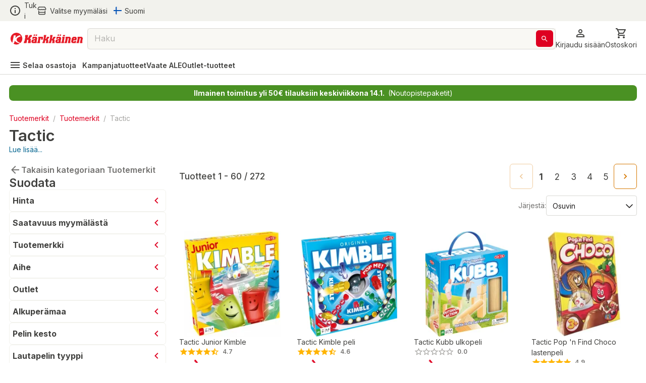

--- FILE ---
content_type: application/javascript; charset=UTF-8
request_url: https://www.karkkainen.com/_next/static/chunks/8391.8b71176e363bbbac.js
body_size: 7528
content:
"use strict";(self.webpackChunk_N_E=self.webpackChunk_N_E||[]).push([[8391],{15509:(e,t,n)=>{t.A=void 0;var r=function(e,t){if(e&&e.__esModule)return e;if(null===e||"object"!=typeof e&&"function"!=typeof e)return{default:e};var n=i(t);if(n&&n.has(e))return n.get(e);var r={__proto__:null},o=Object.defineProperty&&Object.getOwnPropertyDescriptor;for(var a in e)if("default"!==a&&Object.prototype.hasOwnProperty.call(e,a)){var s=o?Object.getOwnPropertyDescriptor(e,a):null;s&&(s.get||s.set)?Object.defineProperty(r,a,s):r[a]=e[a]}return r.default=e,n&&n.set(e,r),r}(n(14232)),o=n(38374);function i(e){if("function"!=typeof WeakMap)return null;var t=new WeakMap,n=new WeakMap;return(i=function(e){return e?n:t})(e)}t.A=function(e=null){let t=r.useContext(o.ThemeContext);return t&&0!==Object.keys(t).length?t:e}},58391:(e,t,n)=>{n.d(t,{A:()=>eM});var r=n(44501),o=n(40670),i=n(15509),a=n(14232),s=n(61637),f=n(99659),p=n(44471);function c(e){if(null==e)return window;if("[object Window]"!==e.toString()){var t=e.ownerDocument;return t&&t.defaultView||window}return e}function l(e){var t=c(e).Element;return e instanceof t||e instanceof Element}function u(e){var t=c(e).HTMLElement;return e instanceof t||e instanceof HTMLElement}function d(e){if("undefined"==typeof ShadowRoot)return!1;var t=c(e).ShadowRoot;return e instanceof t||e instanceof ShadowRoot}var m=Math.max,h=Math.min,v=Math.round;function y(){var e=navigator.userAgentData;return null!=e&&e.brands&&Array.isArray(e.brands)?e.brands.map(function(e){return e.brand+"/"+e.version}).join(" "):navigator.userAgent}function g(){return!/^((?!chrome|android).)*safari/i.test(y())}function b(e,t,n){void 0===t&&(t=!1),void 0===n&&(n=!1);var r=e.getBoundingClientRect(),o=1,i=1;t&&u(e)&&(o=e.offsetWidth>0&&v(r.width)/e.offsetWidth||1,i=e.offsetHeight>0&&v(r.height)/e.offsetHeight||1);var a=(l(e)?c(e):window).visualViewport,s=!g()&&n,f=(r.left+(s&&a?a.offsetLeft:0))/o,p=(r.top+(s&&a?a.offsetTop:0))/i,d=r.width/o,m=r.height/i;return{width:d,height:m,top:p,right:f+d,bottom:p+m,left:f,x:f,y:p}}function w(e){var t=c(e);return{scrollLeft:t.pageXOffset,scrollTop:t.pageYOffset}}function x(e){return e?(e.nodeName||"").toLowerCase():null}function O(e){return((l(e)?e.ownerDocument:e.document)||window.document).documentElement}function A(e){return b(O(e)).left+w(e).scrollLeft}function j(e){return c(e).getComputedStyle(e)}function P(e){var t=j(e),n=t.overflow,r=t.overflowX,o=t.overflowY;return/auto|scroll|overlay|hidden/.test(n+o+r)}function E(e){var t=b(e),n=e.offsetWidth,r=e.offsetHeight;return 1>=Math.abs(t.width-n)&&(n=t.width),1>=Math.abs(t.height-r)&&(r=t.height),{x:e.offsetLeft,y:e.offsetTop,width:n,height:r}}function D(e){return"html"===x(e)?e:e.assignedSlot||e.parentNode||(d(e)?e.host:null)||O(e)}function k(e,t){void 0===t&&(t=[]);var n,r=function e(t){return["html","body","#document"].indexOf(x(t))>=0?t.ownerDocument.body:u(t)&&P(t)?t:e(D(t))}(e),o=r===(null==(n=e.ownerDocument)?void 0:n.body),i=c(r),a=o?[i].concat(i.visualViewport||[],P(r)?r:[]):r,s=t.concat(a);return o?s:s.concat(k(D(a)))}function M(e){return u(e)&&"fixed"!==j(e).position?e.offsetParent:null}function R(e){for(var t=c(e),n=M(e);n&&["table","td","th"].indexOf(x(n))>=0&&"static"===j(n).position;)n=M(n);return n&&("html"===x(n)||"body"===x(n)&&"static"===j(n).position)?t:n||function(e){var t=/firefox/i.test(y());if(/Trident/i.test(y())&&u(e)&&"fixed"===j(e).position)return null;var n=D(e);for(d(n)&&(n=n.host);u(n)&&0>["html","body"].indexOf(x(n));){var r=j(n);if("none"!==r.transform||"none"!==r.perspective||"paint"===r.contain||-1!==["transform","perspective"].indexOf(r.willChange)||t&&"filter"===r.willChange||t&&r.filter&&"none"!==r.filter)return n;n=n.parentNode}return null}(e)||t}var W="bottom",L="right",T="left",B="auto",H=["top",W,L,T],S="start",C="viewport",_="popper",V=H.reduce(function(e,t){return e.concat([t+"-"+S,t+"-end"])},[]),q=[].concat(H,[B]).reduce(function(e,t){return e.concat([t,t+"-"+S,t+"-end"])},[]),N=["beforeRead","read","afterRead","beforeMain","main","afterMain","beforeWrite","write","afterWrite"],I={placement:"bottom",modifiers:[],strategy:"absolute"};function U(){for(var e=arguments.length,t=Array(e),n=0;n<e;n++)t[n]=arguments[n];return!t.some(function(e){return!(e&&"function"==typeof e.getBoundingClientRect)})}var F={passive:!0};function z(e){return e.split("-")[0]}function X(e){return e.split("-")[1]}function Y(e){return["top","bottom"].indexOf(e)>=0?"x":"y"}function G(e){var t,n=e.reference,r=e.element,o=e.placement,i=o?z(o):null,a=o?X(o):null,s=n.x+n.width/2-r.width/2,f=n.y+n.height/2-r.height/2;switch(i){case"top":t={x:s,y:n.y-r.height};break;case W:t={x:s,y:n.y+n.height};break;case L:t={x:n.x+n.width,y:f};break;case T:t={x:n.x-r.width,y:f};break;default:t={x:n.x,y:n.y}}var p=i?Y(i):null;if(null!=p){var c="y"===p?"height":"width";switch(a){case S:t[p]=t[p]-(n[c]/2-r[c]/2);break;case"end":t[p]=t[p]+(n[c]/2-r[c]/2)}}return t}var J={top:"auto",right:"auto",bottom:"auto",left:"auto"};function K(e){var t,n,r,o,i,a,s,f=e.popper,p=e.popperRect,l=e.placement,u=e.variation,d=e.offsets,m=e.position,h=e.gpuAcceleration,y=e.adaptive,g=e.roundOffsets,b=e.isFixed,w=d.x,x=void 0===w?0:w,A=d.y,P=void 0===A?0:A,E="function"==typeof g?g({x:x,y:P}):{x:x,y:P};x=E.x,P=E.y;var D=d.hasOwnProperty("x"),k=d.hasOwnProperty("y"),M=T,B="top",H=window;if(y){var S=R(f),C="clientHeight",_="clientWidth";S===c(f)&&"static"!==j(S=O(f)).position&&"absolute"===m&&(C="scrollHeight",_="scrollWidth"),("top"===l||(l===T||l===L)&&"end"===u)&&(B=W,P-=(b&&S===H&&H.visualViewport?H.visualViewport.height:S[C])-p.height,P*=h?1:-1),(l===T||("top"===l||l===W)&&"end"===u)&&(M=L,x-=(b&&S===H&&H.visualViewport?H.visualViewport.width:S[_])-p.width,x*=h?1:-1)}var V=Object.assign({position:m},y&&J),q=!0===g?(t={x:x,y:P},n=c(f),r=t.x,o=t.y,{x:v(r*(i=n.devicePixelRatio||1))/i||0,y:v(o*i)/i||0}):{x:x,y:P};return(x=q.x,P=q.y,h)?Object.assign({},V,((s={})[B]=k?"0":"",s[M]=D?"0":"",s.transform=1>=(H.devicePixelRatio||1)?"translate("+x+"px, "+P+"px)":"translate3d("+x+"px, "+P+"px, 0)",s)):Object.assign({},V,((a={})[B]=k?P+"px":"",a[M]=D?x+"px":"",a.transform="",a))}var Q={left:"right",right:"left",bottom:"top",top:"bottom"};function Z(e){return e.replace(/left|right|bottom|top/g,function(e){return Q[e]})}var $={start:"end",end:"start"};function ee(e){return e.replace(/start|end/g,function(e){return $[e]})}function et(e,t){var n=t.getRootNode&&t.getRootNode();if(e.contains(t))return!0;if(n&&d(n)){var r=t;do{if(r&&e.isSameNode(r))return!0;r=r.parentNode||r.host}while(r)}return!1}function en(e){return Object.assign({},e,{left:e.x,top:e.y,right:e.x+e.width,bottom:e.y+e.height})}function er(e,t,n){var r,o,i,a,s,f,p,u,d,h;return t===C?en(function(e,t){var n=c(e),r=O(e),o=n.visualViewport,i=r.clientWidth,a=r.clientHeight,s=0,f=0;if(o){i=o.width,a=o.height;var p=g();(p||!p&&"fixed"===t)&&(s=o.offsetLeft,f=o.offsetTop)}return{width:i,height:a,x:s+A(e),y:f}}(e,n)):l(t)?((r=b(t,!1,"fixed"===n)).top=r.top+t.clientTop,r.left=r.left+t.clientLeft,r.bottom=r.top+t.clientHeight,r.right=r.left+t.clientWidth,r.width=t.clientWidth,r.height=t.clientHeight,r.x=r.left,r.y=r.top,r):en((o=O(e),a=O(o),s=w(o),f=null==(i=o.ownerDocument)?void 0:i.body,p=m(a.scrollWidth,a.clientWidth,f?f.scrollWidth:0,f?f.clientWidth:0),u=m(a.scrollHeight,a.clientHeight,f?f.scrollHeight:0,f?f.clientHeight:0),d=-s.scrollLeft+A(o),h=-s.scrollTop,"rtl"===j(f||a).direction&&(d+=m(a.clientWidth,f?f.clientWidth:0)-p),{width:p,height:u,x:d,y:h}))}function eo(){return{top:0,right:0,bottom:0,left:0}}function ei(e){return Object.assign({},eo(),e)}function ea(e,t){return t.reduce(function(t,n){return t[n]=e,t},{})}function es(e,t){void 0===t&&(t={});var n,r,o,i,a,s,f,p,c=t,d=c.placement,v=void 0===d?e.placement:d,y=c.strategy,g=void 0===y?e.strategy:y,w=c.boundary,A=c.rootBoundary,P=c.elementContext,E=void 0===P?_:P,M=c.altBoundary,T=c.padding,B=void 0===T?0:T,S=ei("number"!=typeof B?B:ea(B,H)),V=e.rects.popper,q=e.elements[void 0!==M&&M?E===_?"reference":_:E],N=(n=l(q)?q:q.contextElement||O(e.elements.popper),r=void 0===w?"clippingParents":w,o=void 0===A?C:A,f=(s=[].concat("clippingParents"===r?(i=k(D(n)),!l(a=["absolute","fixed"].indexOf(j(n).position)>=0&&u(n)?R(n):n)?[]:i.filter(function(e){return l(e)&&et(e,a)&&"body"!==x(e)})):[].concat(r),[o]))[0],(p=s.reduce(function(e,t){var r=er(n,t,g);return e.top=m(r.top,e.top),e.right=h(r.right,e.right),e.bottom=h(r.bottom,e.bottom),e.left=m(r.left,e.left),e},er(n,f,g))).width=p.right-p.left,p.height=p.bottom-p.top,p.x=p.left,p.y=p.top,p),I=b(e.elements.reference),U=G({reference:I,element:V,strategy:"absolute",placement:v}),F=en(Object.assign({},V,U)),z=E===_?F:I,X={top:N.top-z.top+S.top,bottom:z.bottom-N.bottom+S.bottom,left:N.left-z.left+S.left,right:z.right-N.right+S.right},Y=e.modifiersData.offset;if(E===_&&Y){var J=Y[v];Object.keys(X).forEach(function(e){var t=[L,W].indexOf(e)>=0?1:-1,n=["top",W].indexOf(e)>=0?"y":"x";X[e]+=J[n]*t})}return X}function ef(e,t,n){return m(e,h(t,n))}function ep(e,t,n){return void 0===n&&(n={x:0,y:0}),{top:e.top-t.height-n.y,right:e.right-t.width+n.x,bottom:e.bottom-t.height+n.y,left:e.left-t.width-n.x}}function ec(e){return["top",L,W,T].some(function(t){return e[t]>=0})}var el=function(e){void 0===e&&(e={});var t=e,n=t.defaultModifiers,r=void 0===n?[]:n,o=t.defaultOptions,i=void 0===o?I:o;return function(e,t,n){void 0===n&&(n=i);var o,a,s={placement:"bottom",orderedModifiers:[],options:Object.assign({},I,i),modifiersData:{},elements:{reference:e,popper:t},attributes:{},styles:{}},f=[],p=!1,d={state:s,setOptions:function(n){var o,a,p,c,u,h,v="function"==typeof n?n(s.options):n;m(),s.options=Object.assign({},i,s.options,v),s.scrollParents={reference:l(e)?k(e):e.contextElement?k(e.contextElement):[],popper:k(t)};var y=(a=Object.keys(o=[].concat(r,s.options.modifiers).reduce(function(e,t){var n=e[t.name];return e[t.name]=n?Object.assign({},n,t,{options:Object.assign({},n.options,t.options),data:Object.assign({},n.data,t.data)}):t,e},{})).map(function(e){return o[e]}),p=new Map,c=new Set,u=[],a.forEach(function(e){p.set(e.name,e)}),a.forEach(function(e){c.has(e.name)||function e(t){c.add(t.name),[].concat(t.requires||[],t.requiresIfExists||[]).forEach(function(t){if(!c.has(t)){var n=p.get(t);n&&e(n)}}),u.push(t)}(e)}),h=u,N.reduce(function(e,t){return e.concat(h.filter(function(e){return e.phase===t}))},[]));return s.orderedModifiers=y.filter(function(e){return e.enabled}),s.orderedModifiers.forEach(function(e){var t=e.name,n=e.options,r=e.effect;if("function"==typeof r){var o=r({state:s,name:t,instance:d,options:void 0===n?{}:n});f.push(o||function(){})}}),d.update()},forceUpdate:function(){if(!p){var e=s.elements,t=e.reference,n=e.popper;if(U(t,n)){s.rects={reference:(r=R(n),o="fixed"===s.options.strategy,i=u(r),m=u(r)&&(f=v((a=r.getBoundingClientRect()).width)/r.offsetWidth||1,l=v(a.height)/r.offsetHeight||1,1!==f||1!==l),h=O(r),y=b(t,m,o),g={scrollLeft:0,scrollTop:0},j={x:0,y:0},(i||!i&&!o)&&(("body"!==x(r)||P(h))&&(g=function(e){return e!==c(e)&&u(e)?{scrollLeft:e.scrollLeft,scrollTop:e.scrollTop}:w(e)}(r)),u(r)?(j=b(r,!0),j.x+=r.clientLeft,j.y+=r.clientTop):h&&(j.x=A(h))),{x:y.left+g.scrollLeft-j.x,y:y.top+g.scrollTop-j.y,width:y.width,height:y.height}),popper:E(n)},s.reset=!1,s.placement=s.options.placement,s.orderedModifiers.forEach(function(e){return s.modifiersData[e.name]=Object.assign({},e.data)});for(var r,o,i,a,f,l,m,h,y,g,j,D=0;D<s.orderedModifiers.length;D++){if(!0===s.reset){s.reset=!1,D=-1;continue}var k=s.orderedModifiers[D],M=k.fn,W=k.options,L=void 0===W?{}:W,T=k.name;"function"==typeof M&&(s=M({state:s,options:L,name:T,instance:d})||s)}}}},update:(o=function(){return new Promise(function(e){d.forceUpdate(),e(s)})},function(){return a||(a=new Promise(function(e){Promise.resolve().then(function(){a=void 0,e(o())})})),a}),destroy:function(){m(),p=!0}};if(!U(e,t))return d;function m(){f.forEach(function(e){return e()}),f=[]}return d.setOptions(n).then(function(e){!p&&n.onFirstUpdate&&n.onFirstUpdate(e)}),d}}({defaultModifiers:[{name:"eventListeners",enabled:!0,phase:"write",fn:function(){},effect:function(e){var t=e.state,n=e.instance,r=e.options,o=r.scroll,i=void 0===o||o,a=r.resize,s=void 0===a||a,f=c(t.elements.popper),p=[].concat(t.scrollParents.reference,t.scrollParents.popper);return i&&p.forEach(function(e){e.addEventListener("scroll",n.update,F)}),s&&f.addEventListener("resize",n.update,F),function(){i&&p.forEach(function(e){e.removeEventListener("scroll",n.update,F)}),s&&f.removeEventListener("resize",n.update,F)}},data:{}},{name:"popperOffsets",enabled:!0,phase:"read",fn:function(e){var t=e.state,n=e.name;t.modifiersData[n]=G({reference:t.rects.reference,element:t.rects.popper,strategy:"absolute",placement:t.placement})},data:{}},{name:"computeStyles",enabled:!0,phase:"beforeWrite",fn:function(e){var t=e.state,n=e.options,r=n.gpuAcceleration,o=n.adaptive,i=n.roundOffsets,a=void 0===i||i,s={placement:z(t.placement),variation:X(t.placement),popper:t.elements.popper,popperRect:t.rects.popper,gpuAcceleration:void 0===r||r,isFixed:"fixed"===t.options.strategy};null!=t.modifiersData.popperOffsets&&(t.styles.popper=Object.assign({},t.styles.popper,K(Object.assign({},s,{offsets:t.modifiersData.popperOffsets,position:t.options.strategy,adaptive:void 0===o||o,roundOffsets:a})))),null!=t.modifiersData.arrow&&(t.styles.arrow=Object.assign({},t.styles.arrow,K(Object.assign({},s,{offsets:t.modifiersData.arrow,position:"absolute",adaptive:!1,roundOffsets:a})))),t.attributes.popper=Object.assign({},t.attributes.popper,{"data-popper-placement":t.placement})},data:{}},{name:"applyStyles",enabled:!0,phase:"write",fn:function(e){var t=e.state;Object.keys(t.elements).forEach(function(e){var n=t.styles[e]||{},r=t.attributes[e]||{},o=t.elements[e];u(o)&&x(o)&&(Object.assign(o.style,n),Object.keys(r).forEach(function(e){var t=r[e];!1===t?o.removeAttribute(e):o.setAttribute(e,!0===t?"":t)}))})},effect:function(e){var t=e.state,n={popper:{position:t.options.strategy,left:"0",top:"0",margin:"0"},arrow:{position:"absolute"},reference:{}};return Object.assign(t.elements.popper.style,n.popper),t.styles=n,t.elements.arrow&&Object.assign(t.elements.arrow.style,n.arrow),function(){Object.keys(t.elements).forEach(function(e){var r=t.elements[e],o=t.attributes[e]||{},i=Object.keys(t.styles.hasOwnProperty(e)?t.styles[e]:n[e]).reduce(function(e,t){return e[t]="",e},{});u(r)&&x(r)&&(Object.assign(r.style,i),Object.keys(o).forEach(function(e){r.removeAttribute(e)}))})}},requires:["computeStyles"]},{name:"offset",enabled:!0,phase:"main",requires:["popperOffsets"],fn:function(e){var t=e.state,n=e.options,r=e.name,o=n.offset,i=void 0===o?[0,0]:o,a=q.reduce(function(e,n){var r,o,a,s,f,p;return e[n]=(r=t.rects,a=[T,"top"].indexOf(o=z(n))>=0?-1:1,f=(s="function"==typeof i?i(Object.assign({},r,{placement:n})):i)[0],p=s[1],f=f||0,p=(p||0)*a,[T,L].indexOf(o)>=0?{x:p,y:f}:{x:f,y:p}),e},{}),s=a[t.placement],f=s.x,p=s.y;null!=t.modifiersData.popperOffsets&&(t.modifiersData.popperOffsets.x+=f,t.modifiersData.popperOffsets.y+=p),t.modifiersData[r]=a}},{name:"flip",enabled:!0,phase:"main",fn:function(e){var t=e.state,n=e.options,r=e.name;if(!t.modifiersData[r]._skip){for(var o=n.mainAxis,i=void 0===o||o,a=n.altAxis,s=void 0===a||a,f=n.fallbackPlacements,p=n.padding,c=n.boundary,l=n.rootBoundary,u=n.altBoundary,d=n.flipVariations,m=void 0===d||d,h=n.allowedAutoPlacements,v=t.options.placement,y=z(v)===v,g=f||(y||!m?[Z(v)]:function(e){if(z(e)===B)return[];var t=Z(e);return[ee(e),t,ee(t)]}(v)),b=[v].concat(g).reduce(function(e,n){var r,o,i,a,s,f,u,d,v,y,g,b;return e.concat(z(n)===B?(o=(r={placement:n,boundary:c,rootBoundary:l,padding:p,flipVariations:m,allowedAutoPlacements:h}).placement,i=r.boundary,a=r.rootBoundary,s=r.padding,f=r.flipVariations,d=void 0===(u=r.allowedAutoPlacements)?q:u,0===(g=(y=(v=X(o))?f?V:V.filter(function(e){return X(e)===v}):H).filter(function(e){return d.indexOf(e)>=0})).length&&(g=y),Object.keys(b=g.reduce(function(e,n){return e[n]=es(t,{placement:n,boundary:i,rootBoundary:a,padding:s})[z(n)],e},{})).sort(function(e,t){return b[e]-b[t]})):n)},[]),w=t.rects.reference,x=t.rects.popper,O=new Map,A=!0,j=b[0],P=0;P<b.length;P++){var E=b[P],D=z(E),k=X(E)===S,M=["top",W].indexOf(D)>=0,R=M?"width":"height",C=es(t,{placement:E,boundary:c,rootBoundary:l,altBoundary:u,padding:p}),_=M?k?L:T:k?W:"top";w[R]>x[R]&&(_=Z(_));var N=Z(_),I=[];if(i&&I.push(C[D]<=0),s&&I.push(C[_]<=0,C[N]<=0),I.every(function(e){return e})){j=E,A=!1;break}O.set(E,I)}if(A)for(var U=m?3:1,F=function(e){var t=b.find(function(t){var n=O.get(t);if(n)return n.slice(0,e).every(function(e){return e})});if(t)return j=t,"break"},Y=U;Y>0&&"break"!==F(Y);Y--);t.placement!==j&&(t.modifiersData[r]._skip=!0,t.placement=j,t.reset=!0)}},requiresIfExists:["offset"],data:{_skip:!1}},{name:"preventOverflow",enabled:!0,phase:"main",fn:function(e){var t=e.state,n=e.options,r=e.name,o=n.mainAxis,i=n.altAxis,a=n.boundary,s=n.rootBoundary,f=n.altBoundary,p=n.padding,c=n.tether,l=void 0===c||c,u=n.tetherOffset,d=void 0===u?0:u,v=es(t,{boundary:a,rootBoundary:s,padding:p,altBoundary:f}),y=z(t.placement),g=X(t.placement),b=!g,w=Y(y),x="x"===w?"y":"x",O=t.modifiersData.popperOffsets,A=t.rects.reference,j=t.rects.popper,P="function"==typeof d?d(Object.assign({},t.rects,{placement:t.placement})):d,D="number"==typeof P?{mainAxis:P,altAxis:P}:Object.assign({mainAxis:0,altAxis:0},P),k=t.modifiersData.offset?t.modifiersData.offset[t.placement]:null,M={x:0,y:0};if(O){if(void 0===o||o){var B,H="y"===w?"top":T,C="y"===w?W:L,_="y"===w?"height":"width",V=O[w],q=V+v[H],N=V-v[C],I=l?-j[_]/2:0,U=g===S?A[_]:j[_],F=g===S?-j[_]:-A[_],G=t.elements.arrow,J=l&&G?E(G):{width:0,height:0},K=t.modifiersData["arrow#persistent"]?t.modifiersData["arrow#persistent"].padding:eo(),Q=K[H],Z=K[C],$=ef(0,A[_],J[_]),ee=b?A[_]/2-I-$-Q-D.mainAxis:U-$-Q-D.mainAxis,et=b?-A[_]/2+I+$+Z+D.mainAxis:F+$+Z+D.mainAxis,en=t.elements.arrow&&R(t.elements.arrow),er=en?"y"===w?en.clientTop||0:en.clientLeft||0:0,ei=null!=(B=null==k?void 0:k[w])?B:0,ea=ef(l?h(q,V+ee-ei-er):q,V,l?m(N,V+et-ei):N);O[w]=ea,M[w]=ea-V}if(void 0!==i&&i){var ep,ec,el="x"===w?"top":T,eu="x"===w?W:L,ed=O[x],em="y"===x?"height":"width",eh=ed+v[el],ev=ed-v[eu],ey=-1!==["top",T].indexOf(y),eg=null!=(ec=null==k?void 0:k[x])?ec:0,eb=ey?eh:ed-A[em]-j[em]-eg+D.altAxis,ew=ey?ed+A[em]+j[em]-eg-D.altAxis:ev,ex=l&&ey?(ep=ef(eb,ed,ew))>ew?ew:ep:ef(l?eb:eh,ed,l?ew:ev);O[x]=ex,M[x]=ex-ed}t.modifiersData[r]=M}},requiresIfExists:["offset"]},{name:"arrow",enabled:!0,phase:"main",fn:function(e){var t,n=e.state,r=e.name,o=e.options,i=n.elements.arrow,a=n.modifiersData.popperOffsets,s=z(n.placement),f=Y(s),p=[T,L].indexOf(s)>=0?"height":"width";if(i&&a){var c,l=(c=o.padding,ei("number"!=typeof(c="function"==typeof c?c(Object.assign({},n.rects,{placement:n.placement})):c)?c:ea(c,H))),u=E(i),d="y"===f?"top":T,m="y"===f?W:L,h=n.rects.reference[p]+n.rects.reference[f]-a[f]-n.rects.popper[p],v=a[f]-n.rects.reference[f],y=R(i),g=y?"y"===f?y.clientHeight||0:y.clientWidth||0:0,b=l[d],w=g-u[p]-l[m],x=g/2-u[p]/2+(h/2-v/2),O=ef(b,x,w);n.modifiersData[r]=((t={})[f]=O,t.centerOffset=O-x,t)}},effect:function(e){var t=e.state,n=e.options.element,r=void 0===n?"[data-popper-arrow]":n;if(null!=r)("string"!=typeof r||(r=t.elements.popper.querySelector(r)))&&et(t.elements.popper,r)&&(t.elements.arrow=r)},requires:["popperOffsets"],requiresIfExists:["preventOverflow"]},{name:"hide",enabled:!0,phase:"main",requiresIfExists:["preventOverflow"],fn:function(e){var t=e.state,n=e.name,r=t.rects.reference,o=t.rects.popper,i=t.modifiersData.preventOverflow,a=es(t,{elementContext:"reference"}),s=es(t,{altBoundary:!0}),f=ep(a,r),p=ep(s,o,i),c=ec(f),l=ec(p);t.modifiersData[n]={referenceClippingOffsets:f,popperEscapeOffsets:p,isReferenceHidden:c,hasPopperEscaped:l},t.attributes.popper=Object.assign({},t.attributes.popper,{"data-popper-reference-hidden":c,"data-popper-escaped":l})}}]}),eu=n(4697),ed=n(86863),em=n(43213),eh=n(47951),ev=n(45879);function ey(e){return(0,ev.Ay)("MuiPopper",e)}(0,eh.A)("MuiPopper",["root"]);var eg=n(37876);let eb=["anchorEl","children","direction","disablePortal","modifiers","open","placement","popperOptions","popperRef","slotProps","slots","TransitionProps","ownerState"],ew=["anchorEl","children","container","direction","disablePortal","keepMounted","modifiers","open","placement","popperOptions","popperRef","style","transition","slotProps","slots"];function ex(e){return"function"==typeof e?e():e}let eO={},eA=a.forwardRef(function(e,t){var n;let{anchorEl:i,children:p,direction:c,disablePortal:l,modifiers:u,open:d,placement:m,popperOptions:h,popperRef:v,slotProps:y={},slots:g={},TransitionProps:b}=e,w=(0,o.A)(e,eb),x=a.useRef(null),O=(0,s.A)(x,t),A=a.useRef(null),j=(0,s.A)(A,v),P=a.useRef(j);(0,f.A)(()=>{P.current=j},[j]),a.useImperativeHandle(v,()=>A.current,[]);let E=function(e,t){if("ltr"===t)return e;switch(e){case"bottom-end":return"bottom-start";case"bottom-start":return"bottom-end";case"top-end":return"top-start";case"top-start":return"top-end";default:return e}}(m,c),[D,k]=a.useState(E),[M,R]=a.useState(ex(i));a.useEffect(()=>{A.current&&A.current.forceUpdate()}),a.useEffect(()=>{i&&R(ex(i))},[i]),(0,f.A)(()=>{if(!M||!d)return;let e=[{name:"preventOverflow",options:{altBoundary:l}},{name:"flip",options:{altBoundary:l}},{name:"onUpdate",enabled:!0,phase:"afterWrite",fn:e=>{let{state:t}=e;k(t.placement)}}];null!=u&&(e=e.concat(u)),h&&null!=h.modifiers&&(e=e.concat(h.modifiers));let t=el(M,x.current,(0,r.A)({placement:E},h,{modifiers:e}));return P.current(t),()=>{t.destroy(),P.current(null)}},[M,l,u,d,h,E]);let W={placement:D};null!==b&&(W.TransitionProps=b);let L=(e=>{let{classes:t}=e;return(0,eu.A)({root:["root"]},ey,t)})(e),T=null!=(n=g.root)?n:"div",B=(0,ed.A)({elementType:T,externalSlotProps:y.root,externalForwardedProps:w,additionalProps:{role:"tooltip",ref:O},ownerState:e,className:L.root});return(0,eg.jsx)(T,(0,r.A)({},B,{children:"function"==typeof p?p(W):p}))}),ej=a.forwardRef(function(e,t){let n,{anchorEl:i,children:s,container:f,direction:c="ltr",disablePortal:l=!1,keepMounted:u=!1,modifiers:d,open:m,placement:h="bottom",popperOptions:v=eO,popperRef:y,style:g,transition:b=!1,slotProps:w={},slots:x={}}=e,O=(0,o.A)(e,ew),[A,j]=a.useState(!0);if(!u&&!m&&(!b||A))return null;if(f)n=f;else if(i){let e=ex(i);n=e&&void 0!==e.nodeType?(0,p.A)(e).body:(0,p.A)(null).body}let P=!m&&u&&(!b||A)?"none":void 0,E=b?{in:m,onEnter:()=>{j(!1)},onExited:()=>{j(!0)}}:void 0;return(0,eg.jsx)(em.A,{disablePortal:l,container:n,children:(0,eg.jsx)(eA,(0,r.A)({anchorEl:i,direction:c,disablePortal:l,modifiers:d,ref:t,open:b?!A:m,placement:h,popperOptions:v,popperRef:y,slotProps:w,slots:x},O,{style:(0,r.A)({position:"fixed",top:0,left:0,display:P},g),TransitionProps:E,children:s}))})});var eP=n(35268),eE=n(77573);let eD=["anchorEl","component","components","componentsProps","container","disablePortal","keepMounted","modifiers","open","placement","popperOptions","popperRef","transition","slots","slotProps"],ek=(0,eP.Ay)(ej,{name:"MuiPopper",slot:"Root",overridesResolver:(e,t)=>t.root})({}),eM=a.forwardRef(function(e,t){var n;let a=(0,i.A)(),s=(0,eE.b)({props:e,name:"MuiPopper"}),{anchorEl:f,component:p,components:c,componentsProps:l,container:u,disablePortal:d,keepMounted:m,modifiers:h,open:v,placement:y,popperOptions:g,popperRef:b,transition:w,slots:x,slotProps:O}=s,A=(0,o.A)(s,eD),j=null!=(n=null==x?void 0:x.root)?n:null==c?void 0:c.Root,P=(0,r.A)({anchorEl:f,container:u,disablePortal:d,keepMounted:m,modifiers:h,open:v,placement:y,popperOptions:g,popperRef:b,transition:w},A);return(0,eg.jsx)(ek,(0,r.A)({as:p,direction:null==a?void 0:a.direction,slots:{root:j},slotProps:null!=O?O:l},P,{ref:t}))})}}]);

--- FILE ---
content_type: application/javascript; charset=UTF-8
request_url: https://www.karkkainen.com/_next/static/chunks/2655.72ff05cf00e1fd7c.js
body_size: 9526
content:
"use strict";(self.webpackChunk_N_E=self.webpackChunk_N_E||[]).push([[2655],{13090:(e,t,n)=>{n.d(t,{e:()=>s});var r=n(37876),i=n(97460),a=n(23314);let s=e=>{let{image:t,...n}=e,s=(0,i.a)(null!=t?t:"");return(0,r.jsx)(a.A,{...n,image:s})}},62655:(e,t,n)=>{n.r(t),n.d(t,{Header:()=>th});var r,i=n(37876),a=n(76803);let s={".MuiListItemButton-root":{borderRadius:2/3,my:.5,"&.Mui-selected":{backgroundColor:e=>e.palette.grey[100],"&:hover":{backgroundColor:e=>e.palette.grey[300]}},"&:hover":{backgroundColor:e=>e.palette.grey[300]}}};var l=n(42872),o=n(82411),c=n(44462),d=n(16923),u=n(84395),h=n(89348),p=n(42993),x=n(35003),g=n(60999),m=n(5723),v=n(48677),j=n(78595),f=n(14232),A=n(99742);let y=()=>{let e=(0,c.B2)("Account"),{organizations:t,onOrgSwitch:n,activeOrg:r}=(0,l.Z)(),y=(0,o.Ok)(),b=String(null==r?void 0:r.organizationId),w=(0,f.useCallback)(e=>{var n;return(null==t||null==(n=t.find(t=>"".concat(t.organizationId)===e))?void 0:n.organizationName)!==u.z},[t]),C=(0,f.useCallback)(e=>async t=>{await n(e,!1)(t),await fetch("/api/revalidate?path=".concat(y.asPath,"&apiKey=").concat(A.env.NEXT_PUBLIC_API_SECRET)),await y.push({pathname:y.cleanPath,query:{...(0,j.omit)(y.query,"path","storeIdentifier"),...w(e)?{storeIdentifier:d.f}:{}}})},[w,n,y]);return(0,i.jsxs)(p.A,{alignItems:"flex-start",gap:1,id:"org-selector","data-testid":"org-selector",sx:{px:{xs:1,sm:2},py:{xs:.5,sm:1.5}},children:[(0,i.jsx)(x.A,{sx:{fontWeight:h.A.BOLD,color:e=>e.palette.grey[500]},children:e.OrgAndContractSelectorTitle.t()}),(0,i.jsx)(g.A,{sx:s,children:(null!=t?t:[]).map(t=>(0,i.jsx)(m.A,{onClick:"".concat(t.organizationId)===b?void 0:C("".concat(t.organizationId)),selected:"".concat(t.organizationId)===b,children:(0,i.jsx)(v.A,{children:(0,i.jsx)(x.A,{children:t.organizationName===u.z?e.OrgAndContractSelectorPersonal.t():t.displayName})})},t.organizationId))}),(0,i.jsx)(a.P,{open:!y.isReady})]})};var b=n(77894),w=n(1082),C=n(22182),S=n(63902),k=n(43418),I=n(13679),L=n(15852),O=n(65754);let B=e=>{let{compact:t=!1}=e,{user:n}=(0,b.J)(),{activeOrg:r}=(0,l.Z)(),[a,s]=(0,f.useState)(!1),o=(0,c.B2)("Account"),d=(0,f.useCallback)(e=>()=>s(t=>(0,w.d)(e).case("open",()=>!0).case("close",()=>!1).defaultTo(()=>!t)),[]);return(null==n?void 0:n.isLoggedIn)?t?(0,i.jsx)(y,{}):(0,i.jsx)(I.x,{onClickAway:d("close"),children:(0,i.jsx)(p.A,{sx:{maxWidth:1},children:(0,i.jsx)(L.A,{placement:"bottom",open:a,onClose:d("close"),disableFocusListener:!0,disableHoverListener:!0,disableTouchListener:!0,title:(0,i.jsx)(y,{}),children:(0,i.jsx)(O.A,{variant:"contained",color:"secondary",onClick:d(),sx:{py:2,px:{xs:2,sm:4},width:{xs:1,sm:"auto"}},children:(0,i.jsxs)(p.A,{direction:"row",gap:1,sx:{alignItems:"center"},children:[(0,i.jsx)(k.A,{}),(0,i.jsx)(p.A,{sx:{alignItems:"flex-start",maxWidth:1},children:a?(0,i.jsx)(x.A,{className:".cs-mask",display:"block",noWrap:!0,sx:{fontWeight:h.A.BOLD},children:"".concat(n.firstName," ").concat(n.lastName)}):(0,i.jsx)(x.A,{display:"block",noWrap:!0,children:(null==r?void 0:r.organizationName)===u.z?o.OrgAndContractSelectorPersonal.t():null==r?void 0:r.displayName})}),a?(0,i.jsx)(C.A,{}):(0,i.jsx)(S.A,{})]})})})})}):null};var M=n(79718);let P=e=>{let{is:t=!0,children:n}=e;return t===(0,M.G)()?(0,i.jsx)(i.Fragment,{children:n}):null};var z=n(23513),D=n(13121),E=n(52169),T=n(55751),N=n(72607),q=n(35268),W=n(89055),H=n(98477);let R=(0,q.Ay)(E.A,{name:"RouterProgress",slot:"Root"})({position:"fixed",top:0,left:0,width:"100%",height:3,background:"transparent",pointerEvents:"none",zIndex:1300,[".".concat(N.A.bar)]:{opacity:0},['&[aria-valuenow="30"] .'.concat(N.A.bar)]:{transition:"transform 5s cubic-bezier(0.1, 0.05, 0, 1)",opacity:1},['&[aria-valuenow="100"] .'.concat(N.A.bar)]:{transition:"transform 0.1s ease-out, opacity 0.5s ease 0.2s",opacity:0}}),_=()=>{let e=(0,o.Ok)(),[t,n]=(0,f.useState)(null),[r,a]=(0,f.useState)(null),[s,l]=(0,f.useState)(0),c=(0,f.useRef)(null),d=()=>{l(0),c.current&&clearTimeout(c.current),c.current=setTimeout(()=>{c.current=null,a("Loading next page"),l(30)},500)},u=e=>{if(null!==c.current){clearTimeout(c.current),c.current=null;return}l(100),e&&a("Loading complete"),c.current=setTimeout(()=>{a(null),l(0)},700)},h=()=>{a("Something went wrong"),u()};return((0,f.useEffect)(()=>{n(document.querySelector("#__next-progress"))},[]),(0,f.useEffect)(()=>(e.events.on("routeChangeStart",d),e.events.on("routeChangeComplete",u),e.events.on("routeChangeError",h),()=>{e.events.off("routeChangeStart",d),e.events.off("routeChangeComplete",u),e.events.off("routeChangeError",h)}),[]),t)?(0,H.createPortal)((0,i.jsxs)(i.Fragment,{children:[(0,i.jsx)(R,{variant:"determinate",value:s,"aria-hidden":"true","data-testid":"router-progress"}),r?(0,i.jsx)(T.A,{role:"alert",sx:{...W.A},children:r}):null]}),t):null};var V=n(65412),U=n(73449),F=n(17979),J=n(77016),Z=n(63887),Y=n(27730),G=n(37387),K=n(7579);let Q=e=>{let{setIsOpen:t}=e,n=(0,c.B2)("Header"),{handleLogout:r,settings:a}=(0,F.W)(),{user:l}=(0,b.J)(),[{tools:d}]=(0,Z.g)(),u=(0,o.Ok)(),j=(0,f.useMemo)(()=>d.filter(e=>!!e.navigationMenuSequence).sort((e,t)=>((null==e?void 0:e.navigationMenuSequence)||0)<((null==t?void 0:t.navigationMenuSequence)||0)?-1:1),[d]);return(0,i.jsx)(p.A,{sx:{p:2},children:(0,i.jsxs)(p.A,{gap:2,children:[(0,i.jsxs)(p.A,{direction:"row",gap:1,children:[(0,i.jsx)(Y.A,{color:"primary"}),(0,i.jsx)(x.A,{className:".cs-mask",variant:"h3",color:"primary",sx:{fontWeight:h.A.SEMIBOLD},children:"".concat(null==l?void 0:l.firstName," ").concat(null==l?void 0:l.lastName)})]}),(0,i.jsx)(p.A,{gap:2,sx:{px:1,my:2},children:(0,i.jsx)(g.A,{sx:(0,J.V)([s,{width:"fit-content"}]),children:j.filter(e=>e.title&&""!==e.title.trim()).map(e=>(0,i.jsx)(z.x_,{type:"link",href:u.cleanPath.endsWith(e.href)?void 0:e.href,id:e.href,"data-testid":e.href,children:(0,i.jsx)(m.A,{selected:u.cleanPath.endsWith(e.href),children:(0,i.jsx)(v.A,{children:(0,i.jsxs)(p.A,{direction:"row",gap:1,sx:{alignItems:"center",".MuiSvgIcon-root":{color:e=>e.palette.grey[800]}},children:[e.icon?(0,i.jsx)(G.A,{children:e.icon}):null,(0,i.jsx)(x.A,{sx:{color:"text.primary"},children:e.title})]})})})},e.title))})}),(0,i.jsxs)(P,{children:[(0,i.jsx)(K.A,{}),(0,i.jsx)(B,{compact:!0})]}),(0,i.jsx)(K.A,{}),(null==a?void 0:a.csrSession)?null:(0,i.jsx)(O.A,{variant:"contained",color:"secondary",onClick:e=>{r(e),t&&t(!1)},children:n.AccountPopper.SignOut.t()})]})})},X={position:"relative"},$={display:(0,n(95907).B)({mobile:"none",desktop:"block"}),textAlign:"center"},ee={color:"text.primary","&:hover":{color:"primary.main"},px:0};var et=n(18847);let en=n.n(et)()(()=>Promise.all([n.e(6553),n.e(5457)]).then(n.bind(n,37838)).then(e=>e.Login),{loadableGenerated:{webpack:()=>[37838]}}),er=()=>{let e=(0,c.B2)("Header"),t=(0,o.Ok)(),[n,r]=(0,f.useState)(!1),{user:a}=(0,b.J)(),[s,l]=(0,f.useState)(!1);(0,f.useEffect)(()=>{l(()=>{var e;return null!=(e=null==a?void 0:a.isLoggedIn)&&e})},[a]);let d=(0,f.useCallback)(e=>()=>r(t=>(0,w.d)(e).case("open",()=>!0).case("close",()=>!1).defaultTo(()=>!t)),[]);return(0,f.useEffect)(()=>{t.asPath&&d("close")()},[d,t.asPath]),(0,i.jsxs)(p.A,{sx:X,children:[(0,i.jsx)(z.x_,{"aria-label":e.Actions.Account.t(),type:"button",sx:ee,onClick:d("open"),id:"sign-in-or-account-overlay","data-testid":"sin-in-or-account-overlay",children:(0,i.jsxs)(p.A,{alignItems:"center",children:[(0,i.jsx)(k.A,{}),(0,i.jsx)(V.N,{variant:"fade",unmountOnExit:!0,appear:!1,children:(0,i.jsx)(x.A,{sx:$,children:s&&(null==a?void 0:a.firstName)?e.Actions.YourAccount.t({firstName:a.firstName}):e.Actions.Account.t()})})]})}),(0,i.jsx)(U.W,{open:n,onClose:d("close"),children:s?(0,i.jsx)(Q,{setIsOpen:r}):n?(0,i.jsx)(en,{setIsOpen:r,id:""}):null})]})};var ei=n(87701),ea=n(44395),es=n(80553),el=n(67906);let eo=e=>{let{promptForSwitch:t,yesAction:n,noAction:r}=e,a=(0,c.B2)("CommerceEnvironment");return(0,i.jsxs)(ei.A,{open:t.open,onClose:r,children:[(0,i.jsx)(ea.A,{children:a.languagePopUp.Title.t()}),(0,i.jsxs)(es.A,{sx:{m:1},children:[a.languagePopUp.Message.t({language:a.language[t.desiredLocale].t()}),(0,i.jsxs)(el.A,{sx:{mt:2},children:[(0,i.jsx)(O.A,{"data-testid":"view-wishlist-confirm-delete",id:"view-wishlist-confirm-delete",variant:"contained",fullWidth:!0,onClick:n,children:a.languagePopUp.Yes.t()}),(0,i.jsx)(O.A,{"data-testid":"view-wishlist-cancel-delete",id:"view-wishlist-cancel-delete",variant:"outlined",fullWidth:!0,onClick:r,children:a.languagePopUp.No.t()})]})]})]})},ec=e=>({zIndex:e.zIndex.appBar+1});var ed=n(95114),eu=n(58391),eh=n(58582),ep=n(60230);let ex=()=>{let{promptForSwitch:e,settings:t,anchorEl:n,localization:r,languageTitle:a,locale:s,languageIcon:l,selectLanguage:o,handleClick:c,handleClose:d,yesAction:u,noAction:h}=(0,ed.o)();return(0,i.jsxs)(i.Fragment,{children:[(0,i.jsx)(z.x_,{id:"header-language-button","data-testid":"header-language-button","data-insights-index":s,type:"button",sx:ee,onClick:c,children:(0,i.jsxs)(p.A,{alignItems:"center",direction:"row",spacing:1,children:[l?(0,i.jsx)(G.A,{component:l,viewBox:"0 0 512 512",sx:{fontsize:16,display:"flex",alignItems:"center",justifyContent:"center",height:"16px",width:"16px"}}):null,(0,i.jsx)(x.A,{children:a})]})}),t&&t.supportedLanguages?(0,i.jsx)(eu.A,{id:"header-language-menu","data-testid":"header-language-menu",anchorEl:n,open:!!n,sx:ec,children:(0,i.jsx)(I.x,{onClickAway:d,children:(0,i.jsx)(eh.A,{children:t.supportedLanguages.map(e=>(0,i.jsx)(ep.A,{onClick:o(e),children:r[e].t()},e))})})}):null,(0,i.jsx)(eo,{promptForSwitch:e,yesAction:u,noAction:h})]})},eg={".MuiBadge-badge":{right:1,top:6,border:"2px solid",padding:"1px 4px",wordBreak:"normal"}},em={position:"relative"};var ev=n(47143),ej=n(36387),ef=n(92441);let eA=()=>{let e=(0,c.B2)("Routes"),t=(0,c.B2)("MiniCart"),{user:{userId:n}={}}=(0,b.J)(),{count:r,mutateCart:a}=(0,ev._$)(),s=(0,f.useRef)(!1),[l,o]=(0,f.useState)(0);return(0,f.useEffect)(()=>{s.current?a():s.current=!0},[a,n]),(0,f.useEffect)(()=>{o(()=>r)},[r]),(0,i.jsx)(p.A,{sx:em,children:(0,i.jsx)(z.x_,{href:"/".concat(e.Cart.route.t()),id:e.Cart.route.t(),"data-testid":e.Cart.route.t(),"aria-label":t.Items.t({count:l}),sx:ee,children:(0,i.jsxs)(p.A,{alignItems:"center",children:[(0,i.jsx)(ef.A,{badgeContent:l,color:"primary",sx:eg,children:(0,i.jsx)(ej.A,{})}),(0,i.jsx)(V.N,{variant:"fade",unmountOnExit:!0,appear:!1,children:(0,i.jsx)(x.A,{sx:$,children:t.Cart.t()})})]})})})};var ey=n(13553),eb=n(7624),ew=n(71733);let eC=()=>{let{toggleIsOpen:e}=(0,ey.H)();return(0,i.jsx)(ew.A,{color:"inherit","aria-label":"open drawer",onClick:()=>e("megamenu"),edge:"start",sx:{height:"48px"},children:(0,i.jsx)(eb.A,{color:"primary",sx:{fontSize:36}})})};var eS=n(62523),ek=n(11411);let eI=()=>{let e=(0,c.B2)("Header"),{toggleIsOpen:t}=(0,ey.H)();return(0,i.jsxs)(p.A,{direction:"row",spacing:2,sx:{overflowX:"auto",textWrap:"nowrap",alignItems:"center"},children:[(0,i.jsx)(O.A,{onClick:()=>t("megamenu"),size:"small",variant:"text",sx:{color:"text.primary"},children:(0,i.jsxs)(p.A,{direction:"row",alignItems:"center",spacing:.5,sx:{"&:hover":{color:"primary.main"}},children:[(0,i.jsx)(eb.A,{}),(0,i.jsx)(T.A,{component:"span",children:e.Actions.BrowseCatalog.t()})]})}),(0,i.jsx)(eS.EMarketingSpot,{id:"HighlightedCategories",properties:{emsName:"HighlightedCategories"},customComponent:ek.I.HighlightedCategories,ignoreLoading:!0})]})};var eL=n(13090);let eO={height:"40px",width:"80px",borderRadius:"6px",display:{xs:"none",sm:"block"},flexShrink:0},eB={color:e=>e.palette.grey[50],fontSize:16},eM={color:e=>e.palette.grey[500],fontWeight:"500"},eP={my:1,pt:"0 !important",pb:"0 !important",cursor:"pointer"},ez={zIndex:10,"&.MuiBackdrop-root":{marginLeft:"0 !important"}},eD={"& input::-webkit-search-cancel-button":{display:"none"},height:1},eE={fontSize:"16px","& .MuiTypography-subtitle1":{color:"text.secondary",mt:1},"& a":{color:"text.main",display:"block",py:1}};var eT=n(29110),eN=n(55781),eq=n(34750),eW=n(23321),eH=n(8622),eR=n(5410),e_=n(90839),eV=n(55533),eU=n(20882),eF=n(39863),eJ=n(75656);let eZ={};var eY=n(84741),eG=n(11632),eK=n(28645),eQ=n(68071),eX=n(5306),e$=n(41681),e0=n(4055),e1=n(48953),e5=n(1912),e2=n(39467),e7=n(7070);function e8(){return(e8=Object.assign?Object.assign.bind():function(e){for(var t=1;t<arguments.length;t++){var n=arguments[t];for(var r in n)({}).hasOwnProperty.call(n,r)&&(e[r]=n[r])}return e}).apply(null,arguments)}let e3=function(e){return f.createElement("svg",e8({xmlns:"http://www.w3.org/2000/svg",width:11,height:11,fill:"none"},e),r||(r=f.createElement("path",{fill:"#737270",d:"M.75 0v.031h7.5a.74.74 0 0 1 .75.75.76.76 0 0 1-.75.75H2.531L9.75 8.75a.684.684 0 0 1 0 1.031.684.684 0 0 1-1.031 0L1.5 2.562V8.25A.74.74 0 0 1 .75 9 .72.72 0 0 1 0 8.25V.75A.74.74 0 0 1 .75 0"})))};var e6=n(39312),e4=n(42723),e9=n.n(e4);let te=e=>{var t,n,r,a;let{mobile:s,searchOpen:l,setSearchOpen:d,tablet:u,inputValue:h,setInputValue:g}=e,{suggest:m,onInputChange:v,onSubmit:j,searchValue:A}=(e=>{let{settings:t}=(0,eq.t0)(),{user:n}=(0,b.J)(),r=(0,c.B2)("Routes").Search,i=(0,o.Ok)(),{query:a}=i,s=(0,eN.b)(),l=(0,f.useMemo)(()=>{var e,t;return(null==(t=(0,eR.W)(a).searchTerm)||null==(e=t.toString())?void 0:e.trim())||""},[a]),[d,u]=(0,f.useState)(()=>l||""),{storeId:h,langId:p}=(0,eH.K)(t,i),{data:x=eZ}=(0,eJ.Ay)(e&&h?[{storeId:h,query:{langId:p,suggestType:["category"],...(0,eq.SC)(null==n?void 0:n.context),term:d,limit:5},params:{}}]:null,async e=>{let[t]=e;return Promise.all([(0,eT.T4)(!0)({storeId:h,...(0,eF.omit)(t.query,"suggestType")}),((e,t)=>async n=>{let{storeId:r,query:i,params:a={}}=n;try{return await (0,eU.PD)(e).findSuggestions(r,i,a)}catch(e){(0,eV.z3)(null==t?void 0:t.req,"SearchNavigation: fetcher: error: %o",e)}})(!0)({storeId:h,query:d?t.query:(0,eF.omit)(t.query,"term"),params:s})]).then(e=>({suggestionView:e.flatMap(e=>{var t;return null!=(t=null==e?void 0:e.suggestionView)?t:[]})}))},{use:[e_.l]}),g=(0,f.useMemo)(()=>(e=>{var t;return(null==e||null==(t=e.suggestionView)?void 0:t.map(e=>{let{identifier:t,entry:n,queryID:r}=e;return{identifier:t,entry:(null==n?void 0:n.map(e=>{let{fullPath:t,term:n,name:r,seo:i,thumbnail:a,displayValue:s,price:l,partNumber:o,objectID:c,x_field2:d}=e;return{label:n||r,fullPath:t,thumbnail:a,displayValue:s,price:l,partNumber:o,objectID:c,...i||{},seoLabel:d}}))||[],queryID:r}}).filter(e=>{let{entry:t}=e;return t.length>0}))||[]})(x),[x]),m=(0,f.useMemo)(()=>(0,eF.debounce)((e,t)=>u(t),300),[]);return(0,f.useEffect)(()=>{u(l||"")},[l]),{suggest:g,searchValue:d,onChange:e=>u(e),onInputChange:m,onSubmit:e=>{let{label:t,href:n}=e;""!==t.trim()&&i.push(n?{pathname:n}:{pathname:i.locale===eW.Xn?"/".concat(eW.vh,"/").concat(r.route.t()):"/".concat(eW.Bc,"/").concat(r.route.t()),query:{...(0,eF.omit)(i.query,"path","offset","orderBy","facet","minPrice","maxPrice"),searchTerm:t}})}}})(null!=l&&l),y=(0,c.B2)("SearchBar"),w=new e6.A;(0,f.useEffect)(()=>{v(null,h)},[h,v]);let C=()=>{null==d||d(!1)},S=e=>{null==g||g(e),j({label:e}),C()},k=(0,f.useMemo)(()=>m.map(e=>{let{identifier:t,entry:n}=e;return t&&n&&(null==n?void 0:n.map(e=>{var n;let{label:r,href:i,thumbnail:a,displayValue:s,price:l,partNumber:o,objectID:c,seoLabel:d}=e;return{label:(null==d||null==(n=d.toLowerCase())?void 0:n.includes(null==A?void 0:A.toLowerCase()))?d:r,href:i,identifier:t,thumbnail:a,displayValue:s,...void 0!==o&&{partNumber:o},...void 0!==c&&{objectID:c},price:(null==l?void 0:l.find(e=>e.usage===eG.ZU))||(null==l?void 0:l.find(e=>e.usage===eG.bL))}}))||[]}).flat(1).filter(e=>!!e.href||!!e.label),[A,m]),I=(0,f.useMemo)(()=>(0,e7.groupBy)(k,e=>e.identifier),[k]);return(0,i.jsxs)(i.Fragment,{children:[(0,i.jsx)(e1.A,{open:!!l&&l,onClick:C,sx:ez}),(0,i.jsxs)(T.A,{sx:(e=>{let{isSearchOpen:t,isMobile:n,isTablet:r}=e;return{flexGrow:1,backgroundColor:"background.paper",zIndex:20,top:0,maxWidth:"md",...n||r?{position:t?"fixed":"static",left:"0 !important",width:"unset",right:"0 !important",borderRadius:0,marginLeft:"0 !important"}:{width:1,position:t?"absolute":"static",borderRadius:"12px"},...t?{p:1}:{}}})({isSearchOpen:l,isMobile:s,isTablet:u}),children:[(0,i.jsx)(e5.A,{sx:(e=>{let{}=e;return{width:1,height:"42px",flexGrow:1,".MuiOutlinedInput-input":{"&::-webkit-input-placeholder":{opacity:.8}},backgroundColor:"secondary.light"}})({}),id:"headerSearch",inputProps:{enterKeyHint:"search"},onChange:e=>(e=>{var t,n;null==g||g(e);let r=null==(n=I.Product)||null==(t=n.slice(0,5))?void 0:t.map(e=>e.partNumber),i={dataLayer:{event:eK.Ji,algoliaInsights:{objectIds:r}}};e9().dataLayer(eK.AS),e9().dataLayer(i)})(e.target.value),value:h,InputProps:{placeholder:y.SearchField.t(),autoComplete:"off",slotProps:{input:{role:void 0,"aria-expanded":void 0}},size:"small",type:"search",sx:{...eD,pr:"5px"},onKeyDown:e=>{"Enter"===e.key&&e.currentTarget.value&&(S(e.currentTarget.value),e.currentTarget.blur())},onFocus:()=>{null==d||d(!0)},endAdornment:(0,i.jsxs)(e2.A,{position:"end",children:[h?(0,i.jsx)(ew.A,{onClick:()=>{null==g||g("")},edge:"end",size:"small","aria-label":"clear search",children:(0,i.jsx)(e$.A,{sx:{color:eQ.T.grays[700],width:18,height:18}})}):null,(0,i.jsx)(O.A,{variant:"contained","aria-label":y.SearchField.t(),onClick:()=>S(h||""),color:"primary",sx:{height:33},children:(0,i.jsx)(e0.A,{sx:eB})})]})}}),(0,i.jsx)(T.A,{sx:(e=>{let{searchOpen:t}=e;return{display:t?"block":"none"}})({searchOpen:null!=l&&l}),children:(0,i.jsxs)(p.A,{direction:{lg:"row",md:"column"},mt:1,justifyContent:"space-around",p:1,gap:2,children:[(0,i.jsxs)(p.A,{direction:"column",gap:1,width:{lg:.5,md:1},children:[(null==(t=I.Keyword)?void 0:t.length)?(0,i.jsxs)(T.A,{sx:eE,children:[(0,i.jsx)(x.A,{variant:"h5",sx:eM,children:y.SearchSuggestionLabel.t()}),(0,i.jsx)(T.A,{children:null==(n=I.Keyword)?void 0:n.slice(0,5).map((e,t)=>{let{label:n,displayValue:r,objectID:a}=e;return(0,i.jsxs)(p.A,{direction:"row",justifyContent:"space-between",alignItems:"center",children:[(0,i.jsx)(x.A,{variant:"body1",sx:eP,component:"div",onClick:()=>((e,t,n)=>{var r;w.set(eY.PZ,null==(r=m[0])?void 0:r.queryID,{path:"/",expires:eY.iC});let i={dataLayer:{event:eK.HU,algoliaInsights:{objectIds:[e],position:[t+1]}}};e9().dataLayer(eK.AS),e9().dataLayer(i),S(n)})(a||n,t+1,n),children:(0,eX.B)(null!=r?r:n)}),(0,i.jsx)(ew.A,{onClick:()=>null==g?void 0:g(n),sx:{p:0},children:(0,i.jsx)(G.A,{component:e3})})]},n)})})]}):null,""!==h&&(null==(r=I.Category)?void 0:r.length)?(0,i.jsxs)(T.A,{sx:eE,children:[(0,i.jsx)(x.A,{variant:"h5",sx:eM,children:y.CategoryTitle.t()}),(0,i.jsx)(T.A,{children:null==(a=I.Category)?void 0:a.slice(0,5).map(e=>{let{label:t,href:n}=e;if(n)return(0,i.jsx)(z.x_,{href:n,sx:eP,onClick:C,children:t},n)})})]}):null]}),(0,i.jsxs)(p.A,{direction:"column",gap:1,width:{lg:.5,md:1},children:[(0,i.jsx)(x.A,{variant:"h5",sx:eM,children:y.SuggestedProductsLabel.t()}),(0,i.jsx)(p.A,{alignItems:{sm:"initial",md:"space-between"},rowGap:1,children:(()=>{var e,t;return null==(t=I.Product)||null==(e=t.slice(0,5))?void 0:e.map((e,t)=>(0,i.jsx)(z.x_,{href:e.href,alt:e.label,sx:{color:"text.primary"},onClick:()=>{var n;return((e,t)=>{var n;w.set(eY.PZ,null==(n=m[0])?void 0:n.queryID,{path:"/",expires:eY.iC});let r={dataLayer:{event:eK.WZ,algoliaInsights:{objectIds:[e],position:[t]}}};e9().dataLayer(eK.AS),e9().dataLayer(r),C()})(null!=(n=e.partNumber)?n:"",t+1)},children:(0,i.jsx)(p.A,{direction:"row",justifyContent:"space-between",children:(0,i.jsxs)(p.A,{direction:"row",gap:{xs:1,sm:2},sx:{cursor:"pointer"},children:[(0,i.jsx)(eL.e,{sx:eO,component:"div",image:e.thumbnail}),(0,i.jsx)(x.A,{variant:"body1",component:"div",children:(0,eX.B)(e.label)})]})})},e.href||e.label))})()})]})]})})]})]})};var tt=n(662);let tn=()=>{let e=(0,c.B2)("Routes"),t=(0,c.B2)("WishList"),{user:n}=(0,b.J)(),[r,a]=(0,f.useState)(!1);return(0,f.useEffect)(()=>{a(()=>{var e;return null!=(e=null==n?void 0:n.isLoggedIn)&&e})},[n]),r?(0,i.jsx)(p.A,{sx:em,children:(0,i.jsx)(z.x_,{href:"/".concat(e.WishLists.route.t()),id:e.WishLists.route.t(),"aria-label":e.WishLists.title.t(),"data-testid":e.WishLists.route.t(),sx:ee,children:(0,i.jsxs)(p.A,{alignItems:"center",children:[(0,i.jsx)(tt.A,{}),(0,i.jsx)(V.N,{variant:"fade",unmountOnExit:!0,appear:!1,children:(0,i.jsx)(x.A,{sx:$,children:t.Title.t()})})]})})}):null};var tr=n(53578),ti=n(12634),ta=n(96532),ts=n(91677),tl=n(3293),to=n(24853),tc=n(10600),td=n(82365),tu=n(86408);let th=e=>{var t;let{properties:n}=e,{toggleIsOpen:r}=(0,ey.H)(),{query:a}=(0,o.Ok)(),[s,l]=(0,f.useState)(decodeURIComponent(Array.isArray(null==a?void 0:a.searchTerm)?a.searchTerm[0].replace("%","%25"):(null==a||null==(t=a.searchTerm)?void 0:t.replace("%","%25"))||"")),{isTablet:d}=(0,ti.Y)(),[u,h]=(0,f.useState)(!1),g=(0,c.B2)("Header"),{isDesktop:m}=(0,ti.Y)(),{storeLocator:v}=(0,ts.Q)(),[j,A]=(0,f.useState)(""),{href:y}=(0,ta.JR)(ta.Pg.FAQ);return(0,f.useEffect)(()=>{var e,t;A(null!=(t=null==(e=v.selectedStore)?void 0:e.storeName)?t:"")},[v.selectedStore]),(0,i.jsx)(tr.H,{value:{contentPagePath:null==n?void 0:n.path},children:(0,i.jsx)(V.Z,{children:(0,i.jsxs)(tc.A,{component:"header",sx:{position:"fixed",top:0,left:0,right:0,zIndex:u?e=>e.zIndex.modal:e=>e.zIndex.appBar,color:"text.primary",border:"none",borderBottom:e=>"1px solid ".concat(e.palette.grey[300])},children:[(0,i.jsx)(V.N,{variant:"collapse",thresholdOffsetTop:100,children:(0,i.jsx)(td.A,{sx:{backgroundColor:e=>e.palette.grey[200],justifyContent:"center",minHeight:"fit-content !important",px:2},children:(0,i.jsxs)(p.A,{direction:"row",id:"header-info",sx:{width:1,justifyContent:"space-between",alignItems:"center",maxWidth:"xl"},children:[(0,i.jsx)(z.nP,{href:y,children:(0,i.jsxs)(p.A,{component:y?"a":"div",direction:"row",spacing:1,sx:{alignItems:"center",display:"flex",width:"max-content",cursor:"pointer",color:"text.primary",textDecoration:"none","&:hover":{color:"primary.main"}},children:[(0,i.jsx)(tl.A,{}),(0,i.jsx)(x.A,{sx:{textWrap:"nowrap"},children:g.TopBar.InfoLabel.t()})]})}),(0,i.jsxs)(p.A,{direction:"row",spacing:2,sx:{height:"32px",width:1,alignItems:"center",justifyContent:"end"},children:[(0,i.jsx)(z.x_,{id:"button-store-selector","data-testid":"button-store-selector",type:"button",sx:ee,onClick:()=>r("storeSelector"),children:(0,i.jsxs)(p.A,{direction:"row",spacing:1,sx:{alignItems:"center"},children:[(0,i.jsx)(tu.A,{}),(0,i.jsx)(x.A,{children:j||g.Actions.StoreSelector.t()})]})}),(0,i.jsx)(T.A,{children:(0,i.jsx)(ex,{})})]})]})})}),(0,i.jsx)(V.N,{variant:"collapse",hideOn:"mobile",thresholdOffsetUp:50,children:(0,i.jsx)(td.A,{sx:{backgroundColor:"background.default",justifyContent:"center",minHeight:"fit-content !important",pt:1,pb:{xs:0,md:1},px:2,border:"none"},children:(0,i.jsxs)(p.A,{direction:"row",gap:3,id:"header-main",sx:{width:1,justifyContent:"space-between",alignItems:"center",maxWidth:"xl"},children:[(0,i.jsx)(D.Z,{}),m?(0,i.jsx)(V.N,{variant:"fade",invertCondition:!0,unmountOnExit:!0,children:(0,i.jsx)(O.A,{onClick:()=>r("megamenu"),size:"small",variant:"text",sx:{color:"text.primary"},children:(0,i.jsx)(to.A,{})})}):null,(0,i.jsx)(T.A,{sx:{display:{xs:"none",md:"flex"},flexGrow:1,position:"relative",justifyContent:"center",...u?{alignSelf:"flex-start"}:{}},children:(0,i.jsx)(te,{inputValue:s,setInputValue:l,searchOpen:u,setSearchOpen:h})}),(0,i.jsx)(er,{}),(0,i.jsx)(tn,{}),(0,i.jsx)(eA,{})]})})}),(0,i.jsx)(V.N,{variant:"collapse",hideOn:"desktop",thresholdOffsetMobileUp:50,thresholdOffsetTop:100,children:(0,i.jsx)(td.A,{sx:{backgroundColor:"background.default",justifyContent:"center",minHeight:"fit-content !important",py:1,px:2},children:(0,i.jsxs)(p.A,{direction:"row",id:"header-navigation",sx:{width:1,justifyContent:"space-between",alignItems:"center",maxWidth:"xl"},children:[(0,i.jsxs)(p.A,{direction:"row",gap:1,sx:{justifyContent:"space-between",alignItems:"center",display:{xs:"flex",md:"none"},width:1},children:[(0,i.jsx)(eC,{}),(0,i.jsx)(te,{inputValue:s,setInputValue:l,mobile:!0,tablet:d,searchOpen:u,setSearchOpen:h})]}),(0,i.jsxs)(p.A,{direction:"row",gap:1,sx:{justifyContent:"space-between",alignItems:"center",display:{xs:"none",md:"flex"},width:1},children:[(0,i.jsx)(eI,{}),(0,i.jsx)(P,{children:(0,i.jsx)(B,{})})]})]})})}),(0,i.jsx)(_,{})]})})})}},63887:(e,t,n)=>{n.d(t,{g:()=>v});var r,i=n(37876),a=n(44462),s=n(34750),l=n(77894),o=n(58806),c=n(71817),d=n(33283),u=n(32087),h=n(95090),p=n(69495),x=n(14232);function g(){return(g=Object.assign?Object.assign.bind():function(e){for(var t=1;t<arguments.length;t++){var n=arguments[t];for(var r in n)({}).hasOwnProperty.call(n,r)&&(e[r]=n[r])}return e}).apply(null,arguments)}let m=function(e){return x.createElement("svg",g({xmlns:"http://www.w3.org/2000/svg",width:20,height:19,fill:"none"},e),r||(r=x.createElement("path",{fill:"#40403E",d:"M6.875 2.625h-5V7h5zm-5-1.875h5c1.016 0 1.875.86 1.875 1.875V7c0 1.055-.86 1.875-1.875 1.875h-5A1.85 1.85 0 0 1 0 7V2.625C0 1.609.82.75 1.875.75m5 11.25h-5v4.375h5zm-5-1.875h5c1.016 0 1.875.86 1.875 1.875v4.375c0 1.055-.86 1.875-1.875 1.875h-5A1.85 1.85 0 0 1 0 16.375V12c0-1.016.82-1.875 1.875-1.875m10-7.5v1.25h6.25v-1.25zm-1.875 0C10 1.609 10.82.75 11.875.75h6.25C19.141.75 20 1.61 20 2.625v1.25c0 1.055-.86 1.875-1.875 1.875h-6.25A1.85 1.85 0 0 1 10 3.875zm8.125 6.25h-6.25v1.25h6.25zM11.875 7h6.25C19.141 7 20 7.86 20 8.875v1.25C20 11.18 19.14 12 18.125 12h-6.25A1.85 1.85 0 0 1 10 10.125v-1.25C10 7.859 10.82 7 11.875 7m0 8.125v1.25h6.25v-1.25zm-1.875 0c0-1.016.82-1.875 1.875-1.875h6.25c1.016 0 1.875.86 1.875 1.875v1.25c0 1.055-.86 1.875-1.875 1.875h-6.25A1.85 1.85 0 0 1 10 16.375z"})))},v=()=>{let e=(0,a.B2)("AccountLinksGridView"),t=(0,a.B2)("AccountLinks"),n=(0,a.B2)("Routes"),r=(0,a.B2)("BuyerOrganizationAdminTools"),{settings:g}=(0,s.t0)(),{user:{buyerAdmin:v=!1,buyerApprover:j=!1}={}}=(0,l.J)(),f=(0,x.useMemo)(()=>({title:v?r.BuyerOrderApproval.t():r.OrderApproval.t(),description:v?r.BuyerOrderApprovalDesc.t():r.OrderApprovalDesc.t()}),[r,v]);return(0,x.useMemo)(()=>[{title:e.Title.t(),tools:[{title:t.Dashboard.t(),description:n.Account.description.t(),href:n.Account.route.t(),icon:(0,i.jsx)(m,{}),useShortcut:!1,navigationMenuSequence:1},{title:(0,s.Uc)(g)?t.CompanyDetails.t():t.PersonDetails.t(),description:(0,s.Uc)(g)?t.CompanyDetailsDescription.t():t.PersonDetailsDescription.t(),href:n.PersonalDetails.route.t(),icon:(0,i.jsx)(o.A,{}),useShortcut:!0,navigationMenuSequence:2},{title:t.Order.t(),description:t.OrderDescription.t(),href:n.OrderHistory.route.t(),icon:(0,i.jsx)(c.A,{}),useShortcut:!0,navigationMenuSequence:3},(0,s.Uc)(g)&&{title:e.RequisitionListsText.t(),description:e.RequisitionListsDescription.t(),href:n.RequisitionLists.route.t(),icon:(0,i.jsx)(d.A,{}),useShortcut:!0,navigationMenuSequence:4},!(0,s.Uc)(g)&&{title:t.ShoppingList.t(),description:t.ShoppingListDescription.t(),href:n.WishLists.route.t(),icon:(0,i.jsx)(u.A,{}),useShortcut:!0,navigationMenuSequence:5},{title:t.AddressBook.t(),description:t.AddressBookDescription.t(),href:n.AddressBook.route.t(),icon:(0,i.jsx)(h.A,{}),useShortcut:!0,navigationMenuSequence:6},{title:t.AvailabilityTracking.t(),description:t.AvailabilityTrackingDescription.t(),href:n.AvailabilityTracking.route.t(),icon:(0,i.jsx)(p.A,{}),useShortcut:!0,navigationMenuSequence:7},...(0,s.Uc)(g)?[v&&{title:r.OrgManagement.t(),description:r.OrgManagementDesc.t(),href:n.OrganizationManagement.route.t(),icon:(0,i.jsx)(m,{}),useShortcut:!1},v&&{title:r.BuyerManagement.t(),description:r.BuyerManagementDesc.t(),href:n.BuyerManagement.route.t(),icon:(0,i.jsx)(m,{}),useShortcut:!1},(v||j)&&{title:f.title,description:f.description,href:n.ApprovalsManagement.route.t(),icon:(0,i.jsx)(m,{}),useShortcut:!1}]:[]].filter(Boolean)}],[e.RequisitionListsDescription,e.RequisitionListsText,e.Title,r.BuyerManagement,r.BuyerManagementDesc,r.OrgManagement,r.OrgManagementDesc,f.description,f.title,v,j,t.AddressBook,t.AddressBookDescription,t.CompanyDetails,t.CompanyDetailsDescription,t.Dashboard,t.Order,t.OrderDescription,t.PersonDetails,t.PersonDetailsDescription,t.ShoppingList,t.ShoppingListDescription,n.Account.description,n.Account.route,n.AddressBook.route,n.ApprovalsManagement.route,n.BuyerManagement.route,n.OrderHistory.route,n.OrganizationManagement.route,n.PersonalDetails.route,n.RequisitionLists.route,n.WishLists.route,g])}},65412:(e,t,n)=>{n.d(t,{N:()=>u,Z:()=>d});var r=n(37876),i=n(12634),a=n(40677),s=n(63481),l=n(75039),o=n(38505),c=n(14232);let d=e=>{let{children:t,disabled:n=!1,target:r}=e,i=(0,a.A)({disableHysteresis:!0,threshold:0,target:r});return c.cloneElement(t,{elevation:!n&&i?2:0})},u=e=>{let{children:t,variant:n,invertCondition:a=!1,thresholdOffset:d=0,thresholdOffsetUp:u=0,thresholdOffsetTop:h=0,thresholdOffsetMobileUp:p,thresholdOffsetMobileTop:x,hideOn:g="all",onTrigger:m,...v}=e,{isMobile:j,isDesktop:f}=(0,i.Y)(),[A,y]=(0,c.useState)(0),[b,w]=(0,c.useState)(!1),C=(0,c.useRef)(0),S=j&&null!=p?p:u,k=j&&null!=x?x:h;(0,c.useEffect)(()=>{y(window.scrollY),window.scrollY>(null!=x?x:h)&&w(!0)},[]),(0,c.useEffect)(()=>{let e=()=>{let e=window.scrollY;e>A?t(e):n(e),y(e)},t=e=>{C.current=0,e>d&&r()&&(w(!0),null==m||m(!0))},n=e=>{C.current+=A-e,(C.current>=S&&0!==S||e<=k)&&r()&&(w(!1),null==m||m(!1))},r=()=>"all"===g||"desktop"===g&&f||"mobile"===g&&j;return window.addEventListener("scroll",e),()=>window.removeEventListener("scroll",e)},[A,d,k,S,m,g,f,j]);let I=(0,c.useMemo)(()=>{let e=a?!b:b;return"desktop"===g&&f||"mobile"===g&&j?e:"all"===g&&e},[g,a,f,j,b]);switch(n){case"collapse":return(0,r.jsx)(s.A,{...v,in:!I,children:t});case"slide":return(0,r.jsx)(l.A,{...v,in:!I,children:t});default:return(0,r.jsx)(o.A,{...v,in:!I,children:t})}}},76803:(e,t,n)=>{n.d(t,{P:()=>o});var r=n(37876),i=n(68071),a=n(74441),s=n(48953),l=n(72147);let o=e=>{let{open:t}=e;return(0,r.jsx)(s.A,{sx:{backgroundColor:(0,a.X4)(i.T.grays[0],.5),zIndex:e=>e.zIndex.drawer+1},open:"boolean"==typeof t&&t,children:(0,r.jsx)(l.A,{})})}},86408:(e,t,n)=>{n.d(t,{A:()=>s});var r,i=n(14232);function a(){return(a=Object.assign?Object.assign.bind():function(e){for(var t=1;t<arguments.length;t++){var n=arguments[t];for(var r in n)({}).hasOwnProperty.call(n,r)&&(e[r]=n[r])}return e}).apply(null,arguments)}let s=function(e){return i.createElement("svg",a({xmlns:"http://www.w3.org/2000/svg",width:20,height:17,fill:"none"},e),r||(r=i.createElement("path",{fill:"#40403E",d:"m16.844 4.24-1.625-2.562H4.75L3.125 4.241c-.156.28-.187.656-.062.937.124.281.343.469.624.5.063 0 .126.031.188.031.375 0 .688-.187.906-.437a1.53 1.53 0 0 1 1.125-.469c.438 0 .844.156 1.125.469.219.25.532.437.907.437s.718-.187.937-.437a1.47 1.47 0 0 1 1.094-.469c.437 0 .844.156 1.125.469.219.25.562.437.937.437s.688-.187.906-.437c.282-.313.688-.469 1.126-.469.406 0 .812.156 1.093.469.25.25.563.406.938.406h.187c.282-.031.5-.219.625-.5a1.1 1.1 0 0 0-.062-.937m-.75 2.938c-.625 0-1.188-.187-1.625-.531a1.5 1.5 0 0 1-.406-.375c-.126.156-.25.281-.407.375a2.73 2.73 0 0 1-1.625.531c-.625 0-1.187-.187-1.625-.531a1.7 1.7 0 0 1-.437-.375 1.5 1.5 0 0 1-.406.375c-.438.344-1 .531-1.626.531a2.73 2.73 0 0 1-1.625-.531c-.156-.094-.28-.219-.406-.344-.125.125-.25.25-.406.344a2.73 2.73 0 0 1-1.625.531H3.5c-1.75-.25-2.562-2.281-1.625-3.75L3.656.616a.84.84 0 0 1 .75-.438h11.157c.312 0 .593.156.75.438l1.78 2.812c.938 1.469.126 3.5-1.624 3.75zM4.5 10.678h11V8.147c.188.031.375.031.594.031.156 0 .343 0 .5-.031.156 0 .281-.031.406-.063v6.094c0 1.125-.906 2-2 2H5c-1.125 0-2-.875-2-2V8.084c.094.032.219.063.375.063.156.031.313.031.5.031.219 0 .406 0 .625-.031zm11 1.5h-11v2c0 .281.219.5.5.5h10c.25 0 .5-.219.5-.5z"})))}},95907:(e,t,n)=>{n.d(t,{B:()=>r});let r=e=>{let{mobile:t,desktop:n}=e;return{xs:t,sm:t,md:n}}},96532:(e,t,n)=>{n.d(t,{JR:()=>h,Pg:()=>u});var r=n(65468),i=n(55781),a=n(82411),s=n(34750);n(43753);var l=n(8622);n(58210);var o=n(20824),c=n(50807),d=n(75656),u=function(e){return e.HELP="HelpPage",e.FAQ="InfoPageFaq",e}({});let h=e=>{var t;let{settings:n}=(0,s.t0)(),u=(0,i.b)(),h=(0,a.Ok)(),{storeId:p,langId:x}=(0,l.K)(n,h),{data:g}=(0,d.Ay)(p?[(0,o.Q)({storeId:p,pageName:e,query:{profileName:"IBM_Store_Details",langId:x}}),r.g5]:null,async e=>{let[t]=e;return((e,t)=>async(n,r)=>{let{storeId:i,pageName:a,query:s}=n;try{return await (0,c.HO)(e).pageFindByName(i,a,s,r)}catch(e){console.log(null==t?void 0:t.req,"fetchPageDetails: fetcher: error: %o",e);return}})(!0)((0,o.f)(t),u)}),m=null==g||null==(t=g.resultList)?void 0:t.find(t=>t.name===e);return{data:m,href:"/"+((null==m?void 0:m.title)||"")}}}}]);

--- FILE ---
content_type: application/javascript; charset=UTF-8
request_url: https://www.karkkainen.com/_next/static/chunks/2872.b94ccfd1d04c2e68.js
body_size: 1601
content:
"use strict";(self.webpackChunk_N_E=self.webpackChunk_N_E||[]).push([[2872],{10646:(e,t,r)=>{r.d(t,{B:()=>o});var a=r(82411),n=r(34750),i=r(8622);let o=()=>{let e=(0,a.Ok)(),{settings:t}=(0,n.t0)();return(0,i.K)(t,e)}},11663:(e,t,r)=>{r.d(t,{D4:()=>i,DP:()=>f,J6:()=>u,Js:()=>l,KG:()=>m,PI:()=>I,UU:()=>o,kW:()=>n,r4:()=>s,vR:()=>d,x9:()=>a});let a=45e3,n=[{step:"AccountInformation"},{step:"ContactInformation"},{step:"Roles"}],i=[...n,{step:"Groups"}],o="buyer-management",l="1",d={logonId:"",firstName:"",lastName:"",roleId:"",accountStatus:"",parentOrgId:""},s={orderByFieldName:"logonId"},u={logonId:e=>({orderByFieldName:e?"logonId DESC":"logonId"}),access:e=>({orderByFieldName:e?"status DESC":"status"}),firstName:e=>({orderByFieldName:e?"firstName DESC":"firstName",orderByTableName:"address"}),lastName:e=>({orderByFieldName:e?"lastName DESC":"lastName",orderByTableName:"address"})},I={},m=[],f=3e4},12369:(e,t,r)=>{r.d(t,{$F:()=>z.$,pE:()=>_,vz:()=>C}),r(91088);var a=r(12369),n=r(73389),i=r(61283),o=r(55781),l=r(82411),d=r(79718),s=r(44462),u=r(10646),I=r(24817),m=r(16923),f=r(11632),g=r(16218),c=r(97703),y=r(13487),h=r(28860),v=r(29945),p=r(50807),w=r(78595),O=r(14232),N=r(91535),z=r(58834);let _=e=>async(t,r,a,n)=>await (0,p.z)(e).loginIdentityLogin(t,r,a,n),C=()=>{let{storeId:e,langId:t}=(0,u.B)(),r=(0,o.b)(),{notifyError:z}=(0,n.E)(),[C,B]=(0,O.useState)(null),F=(0,l.Ok)(),{mutate:A}=(0,N.iX)(),R=(0,s.B2)("Routes");return{loginSubmit:(0,O.useCallback)(async(n,o,l)=>{let{email:s=c.u1,logonId:u,rememberMe:O,...N}=n,C=(u||s).toLowerCase(),S=!!F.query.organizationId,q=F.cleanPath.endsWith(R.Registration.route.t()),b=o||(S?I.a:e||c.u1);try{let o=await _(!0)(b,{rememberMe:n.rememberMe,updateCookies:f.jP},{logonId:C,...N,mergeCart:"false"},r);if(S&&await (0,v.d)(!0).registerUserToOrg(I.a,{parentMemberId:F.query.organizationId}),"userId"in(null!=o?o:{})){try{if((0,d.R)(await (0,i.i)(!0)({storeId:e,userId:o.userId,params:r,query:{langId:t,profileName:"IBM_Roles_Of_User_All"}})).length>1){var E;let{storeId:t}=(null==(E=(await (0,p.l8)(!0).storeFindByStoreNameAndUsage("0",{q:"findByStoreIdentifier",storeIdentifier:m.f})).resultList)?void 0:E[0])||{};await (0,p.QW)(!0).cartMoveOrderItemV2(e,t,{responseFormat:"json"},{fromOrderId:"*",createIfEmpty:"1",toOrderId:".",deleteIfEmpty:"*",refreshContractAndOffer:"1",URL:"OrderCalculate"}),q?S&&await F.push({pathname:R.Account.route.t(),query:{storeIdentifier:m.f}}):await F.push({pathname:F.cleanPath,query:{...(0,w.omit)(F.query,"path","organizationId","storeIdentifier","flow"),storeIdentifier:m.f}})}else await (0,p.QW)(!0).cartMoveOrderItem(e,{responseFormat:"json"},{fromOrderId:"*",createIfEmpty:"1",toOrderId:".",deleteIfEmpty:"*",refreshContractAndOffer:"1",URL:"OrderCalculate"}),await F.push({pathname:F.cleanPath,query:{...(0,w.omit)(F.query,"path","organizationId","storeIdentifier","flow")}})}catch(e){}l||(await A((0,a.$F)(""),void 0),await A((0,y.A)(""),void 0))}return o}catch(t){let e=(0,h.C)(t);return(0,h.x)(e)&&e.error.errorKey===g.in?B({...e,user:{...n}}):z(e),e}},[t,A,z,r,F,e,R.Registration.route,R.Account.route]),passwordExpired:C,setPasswordExpired:B}}},42872:(e,t,r)=>{r.d(t,{Z:()=>C});var a=r(12369),n=r(73389),i=r(55781),o=r(82411),l=r(34750),d=r(77894),s=r(23321),u=r(16923),I=r(65468),m=r(97703),f=r(84395),g=r(17438),c=r(77875),y=r(17329);let h={[I.uO]:!0,[I.Xr]:!0,[I.sB]:!0,[I.hs]:!0,[I.Dm]:!0},v=(0,y.r)(h);var p=r(28860),w=r(50807),O=r(39863),N=r(14232),z=r(75656),_=r(64120);let C=()=>{var e,t;let[r,y]=(0,N.useState)(!1),{settings:h}=(0,l.t0)(),{user:C}=(0,d.J)(),{notifyError:B}=(0,n.E)(),F=null==h?void 0:h.storeId,A=(0,i.b)(),{data:R,error:S}=(0,z.Ay)(F&&(null==C?void 0:C.isLoggedIn)?[{storeId:F},I.Xr]:null,async e=>{let[{storeId:t}]=e;return(async e=>{let{storeId:t,query:r={},params:a}=e;return await (0,w.hP)(!0).organizationGetEntitledOrganizations(t,r,{...a,format:"text"}).then(e=>(0,c.e)(e)).catch(e=>{throw e.error=(0,c.e)(e.error),e})})({storeId:t,params:A})},{keepPreviousData:!0}),{organizations:q,byId:b}=(0,N.useMemo)(()=>((e,t)=>{let r=t||null==e?void 0:e.entitledOrganizations,a=r?(0,O.keyBy)(r,"organizationId"):void 0;return{organizations:r,byId:a}})(R,S),[R,S]),E=(0,o.Ok)(),{actions:{removeData:U}}=(0,g.y)(),k=null!=(t=null==(e=(0,l.lv)(null==C?void 0:C.context))?void 0:e.organizationId)?t:"",D=(0,N.useMemo)(()=>(null==q?void 0:q.length)?q.filter(e=>e.organizationName===f.z).length>0?q:[{distinguishedName:f.z,organizationId:s.IF,displayName:f.z,memberId:s.IF,organizationName:f.z},...q]:void 0,[q]),M=(0,N.useMemo)(()=>null==D?void 0:D.find(e=>String(e.organizationId)===k),[k,D]);return{organizations:D,byId:b,onOrgSwitch:(e,t)=>async n=>{if(null==n||n.preventDefault(),!r&&e){y(!0);try{var i,o;e===s.a_&&(await E.push({pathname:E.cleanPath,query:{...(0,O.omit)(E.query,"path","storeIdentifier")}}),await (0,_.j)((0,a.$F)(m.u1),void 0));let r=(null==(o=(await (0,w.l8)(!0).storeFindByStoreNameAndUsage("0",{q:"findByStoreIdentifier",storeIdentifier:u.f})).resultList)||null==(i=o[0])?void 0:i.storeId)||m.u1;await (async e=>{let{storeId:t,query:r={},data:a,params:n}=e;return await (0,w.fQ)(!0).switchOrganizationSwitchToUpdate(t,r,a,n)})({storeId:r,params:A,data:{activeOrgId:String(e)}}),t&&await E.push({pathname:E.cleanPath,query:{storeIdentifier:u.f}}),await (0,_.j)(v(m.u1),void 0),await (0,_.j)((0,a.$F)(m.u1),void 0),await U()}catch(e){B((0,p.C)(e))}finally{y(!1)}}},activeOrg:M}}},61283:(e,t,r)=>{r.d(t,{i:()=>i});var a=r(55533),n=r(50807);let i=function(e){let t=arguments.length>1&&void 0!==arguments[1]&&arguments[1],r=arguments.length>2?arguments[2]:void 0;return async i=>{let{storeId:o,userId:l,params:d={},query:s={}}=i;try{return await (0,n.jX)(e).personFindByUserIdWRolesOfUserInOrgsICanAdminProfileName(o,l,{profileName:"IBM_Roles_Of_User_In_Orgs_I_Can_Admin",...s},d)}catch(n){if(e||((0,a.z3)(null==r?void 0:r.req,"_Admin_UserRolesInOrgsICanAdminFetcher: userRolesInOrgsICanAdminFetcher: error o%",n),t))throw n;return}}}},79718:(e,t,r)=>{r.d(t,{R:()=>g,G:()=>c});var a=r(61283),n=r(55781),i=r(82411),o=r(34750),l=r(77894),d=r(11663),s=r(65468),u=r(8622),I=r(39863),m=r(14232),f=r(75656);let g=e=>(0,I.values)(null==e?void 0:e.orgIdRoleDataBeans).flat(1).filter(e=>"Registered Customer"===e.name),c=()=>{let{user:e}=(0,l.J)(),t=null==e?void 0:e.userId,{settings:r}=(0,o.t0)(),I=(0,i.Ok)(),{storeId:c,langId:y}=(0,u.K)(r,I),h=(0,n.b)(),{data:v}=(0,f.Ay)(c&&t&&(null==e?void 0:e.isLoggedIn)?[{storeId:c,userId:t,langId:y},s.de]:null,async e=>{let[{storeId:t,userId:r,langId:n}]=e;return(0,a.i)(!0)({storeId:t,userId:r,params:h,query:{langId:n,profileName:"IBM_Roles_Of_User_All"}})},{revalidateIfStale:!0,dedupingInterval:d.DP});return(0,m.useMemo)(()=>g(v),[v]).length>1}},84395:(e,t,r)=>{r.d(t,{z:()=>a});let a="Default Organization"}}]);